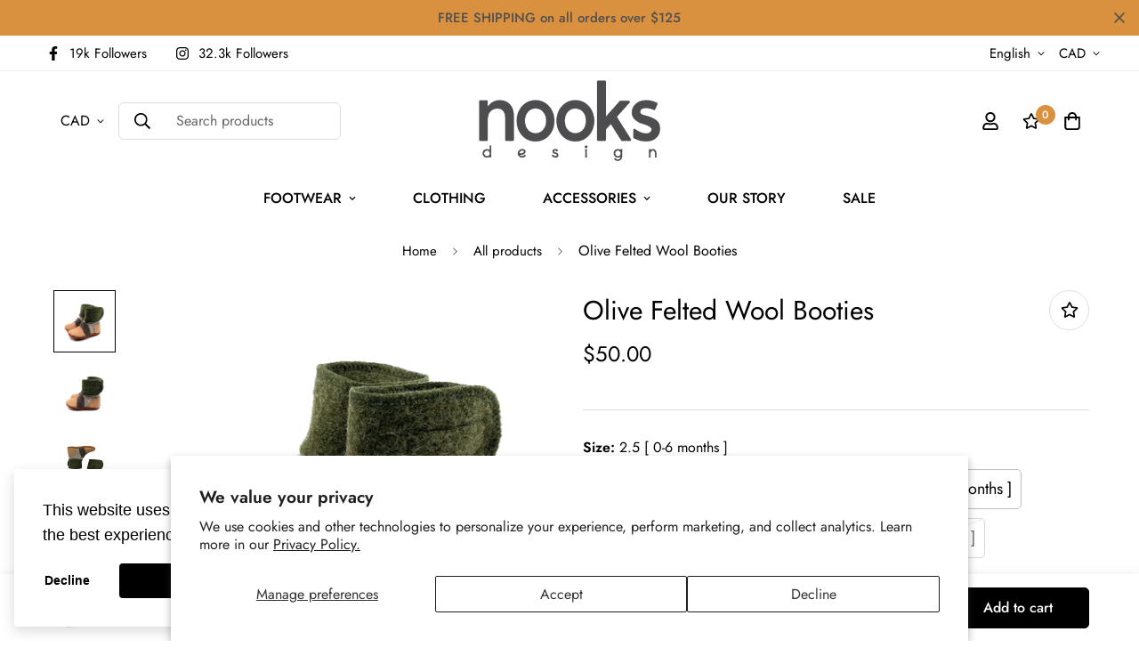

--- FILE ---
content_type: text/html; charset=utf-8
request_url: https://nooksdesign.ca/products/olive-felted-wool-booties?view=grid-card-item
body_size: 1868
content:


<link href="//nooksdesign.ca/cdn/shop/t/13/assets/component-product-card.css?v=158582008859344454911703688981" rel="stylesheet" type="text/css" media="all" />


<div class="sf-column"><div class="sf__pcard sf__pcard--soldout cursor-pointer sf-prod__block sf__pcard-style-4" data-view="card" data-product-id="6934938222643">  
      <div class="sf__pcard-image ">
        <div class="overflow-hidden cursor-pointer relative sf__image-box">
          
          <div class="flex justify-center items-center">
            <a href="/products/olive-felted-wool-booties" class="block w-full">
                
                  <div class="spc__main-img"><responsive-image class="sf-image" data-image-loading style="--aspect-ratio: 1/1;">
                      <img
                          srcset="//nooksdesign.ca/cdn/shop/files/oliveangle_e045af7b-c535-496f-95e4-2989df3adcf8.png?v=1701801105&width=165 165w,//nooksdesign.ca/cdn/shop/files/oliveangle_e045af7b-c535-496f-95e4-2989df3adcf8.png?v=1701801105&width=360 360w,//nooksdesign.ca/cdn/shop/files/oliveangle_e045af7b-c535-496f-95e4-2989df3adcf8.png?v=1701801105&width=533 533w,//nooksdesign.ca/cdn/shop/files/oliveangle_e045af7b-c535-496f-95e4-2989df3adcf8.png?v=1701801105&width=720 720w,//nooksdesign.ca/cdn/shop/files/oliveangle_e045af7b-c535-496f-95e4-2989df3adcf8.png?v=1701801105 750w"
                          src="//nooksdesign.ca/cdn/shop/files/oliveangle_e045af7b-c535-496f-95e4-2989df3adcf8.png?v=1701801105&width=360"
                          sizes="(min-width: 1200px) 267px, (min-width: 990px) calc((100vw - 130px) / 4), (min-width: 750px) calc((100vw - 120px) / 3), calc((100vw - 35px) / 2)"
                          alt=""
                          loading="lazy"
                          class="se-out w-full h-full"
                          width="750"
                          height="750"
                          alt="Olive Felted Wool Booties"
                      >
                    </responsive-image>
                  </div><div class="spc__hover-img"><responsive-image class="sf-image" data-image-loading style="--aspect-ratio: 1/1;">
                        <img
                            srcset="//nooksdesign.ca/cdn/shop/files/oliveside_0609f650-2cb2-448b-8d8d-e6a0299c6455.png?v=1701801105&width=165 165w,//nooksdesign.ca/cdn/shop/files/oliveside_0609f650-2cb2-448b-8d8d-e6a0299c6455.png?v=1701801105&width=360 360w,//nooksdesign.ca/cdn/shop/files/oliveside_0609f650-2cb2-448b-8d8d-e6a0299c6455.png?v=1701801105&width=533 533w,//nooksdesign.ca/cdn/shop/files/oliveside_0609f650-2cb2-448b-8d8d-e6a0299c6455.png?v=1701801105&width=720 720w,//nooksdesign.ca/cdn/shop/files/oliveside_0609f650-2cb2-448b-8d8d-e6a0299c6455.png?v=1701801105 753w"
                            src="//nooksdesign.ca/cdn/shop/files/oliveside_0609f650-2cb2-448b-8d8d-e6a0299c6455.png?v=1701801105&width=360"
                            sizes="(min-width: 1200px) 267px, (min-width: 990px) calc((100vw - 130px) / 4), (min-width: 750px) calc((100vw - 120px) / 3), calc((100vw - 35px) / 2)"
                            alt="Olive Felted Wool Booties"
                            loading="lazy"
                            class="se-out w-full h-full"
                            width="753"
                            height="753"
                            alt="Olive Felted Wool Booties"
                        >
                      </responsive-image>
                    </div>
            </a>
          </div>

          
<span class="prod__tag prod__tag--soldout" style="display: none;">Sold Out</span><div class="sf__pcard-action">
                  <div class="sf__pcard-group-action">
                    

                      
                        

  <button
    class="sf__tooltip-item sf__btn-icon sf-wishlist__button sf__tooltip-top sf__tooltip-style-1"
    type="button"
    data-product-handle="olive-felted-wool-booties"
  >
    <span class="sf__tooltip-icon block">
      <svg class="w-[20px] h-[20px]" fill="currentColor" xmlns="http://www.w3.org/2000/svg" viewBox="0 0 576 512"><path d="M528.1 171.5L382 150.2 316.7 17.8c-11.7-23.6-45.6-23.9-57.4 0L194 150.2 47.9 171.5c-26.2 3.8-36.7 36.1-17.7 54.6l105.7 103-25 145.5c-4.5 26.3 23.2 46 46.4 33.7L288 439.6l130.7 68.7c23.2 12.2 50.9-7.4 46.4-33.7l-25-145.5 105.7-103c19-18.5 8.5-50.8-17.7-54.6zM388.6 312.3l23.7 138.4L288 385.4l-124.3 65.3 23.7-138.4-100.6-98 139-20.2 62.2-126 62.2 126 139 20.2-100.6 98z"/></svg>
    </span><span class="sf__tooltip-content sf-wishlist__button-content" data-revert-text="Remove from wishlist">
      Add to wishlist
    </span>
  </button>


                      



  <button
    class="sf__tooltip-item sf__btn-icon sf-pqv__button sf__tooltip-top sf__tooltip-style-1"
    type="button"
    data-product-handle="olive-felted-wool-booties"
  >
    <span class="sf__tooltip-icon block">
      <svg class="w-[20px] h-[20px]" fill="currentColor" stroke="currentColor" xmlns="http://www.w3.org/2000/svg" viewBox="0 0 576 512"><path d="M569.354 231.631C512.969 135.948 407.808 72 288 72 168.14 72 63.004 135.994 6.646 231.63a47.999 47.999 0 0 0 0 48.739C63.032 376.053 168.192 440 288 440c119.86 0 224.996-63.994 281.354-159.631a48.002 48.002 0 0 0 0-48.738zM416 228c0 68.483-57.308 124-128 124s-128-55.517-128-124 57.308-124 128-124 128 55.517 128 124zm125.784 36.123C489.837 352.277 393.865 408 288 408c-106.291 0-202.061-56.105-253.784-143.876a16.006 16.006 0 0 1 0-16.247c29.072-49.333 73.341-90.435 127.66-115.887C140.845 158.191 128 191.568 128 228c0 85.818 71.221 156 160 156 88.77 0 160-70.178 160-156 0-36.411-12.833-69.794-33.875-96.01 53.76 25.189 98.274 66.021 127.66 115.887a16.006 16.006 0 0 1-.001 16.246zM224 224c0-10.897 2.727-21.156 7.53-30.137v.02c0 14.554 11.799 26.353 26.353 26.353 14.554 0 26.353-11.799 26.353-26.353s-11.799-26.353-26.353-26.353h-.02c8.981-4.803 19.24-7.53 30.137-7.53 35.346 0 64 28.654 64 64s-28.654 64-64 64-64-28.654-64-64z"/></svg>
    </span><span class="sf__tooltip-content " data-revert-text="">
      Quick view
    </span>
  </button>


</div>
                </div>    
        </div>
      </div>
      <div class="sf__pcard-content text-left">
        <div class="mt-3 lg:mt-5">
          <div class="max-w-full w-full">
              <h3 class="block text-base">
                <a href="/products/olive-felted-wool-booties" class="block mb-[5px] leading-normal sf__pcard-name font-medium truncate-lines hover:text-color-secondary">
                  Olive Felted Wool Booties
                </a>
              </h3>
            
            
              <div class="sf-pcard__reviews">
                

    <span class="shopify-product-reviews-badge" data-id="6934938222643"></span>
  

              </div>
            
          </div>
        
          <div class="sf__pcard-price leading-normal">
            <div class="f-price inline-flex items-center flex-wrap">

  <div class="f-price__regular">
    <span class="visually-hidden visually-hidden--inline">Regular price</span>
    <span class="f-price-item f-price-item--regular ">
        $50.00
      </span>
  </div>
  <div class="f-price__sale">
    <span class="visually-hidden visually-hidden--inline">Sale price</span>
    <span class="f-price-item f-price-item--sale  prod__price text-color-regular-price">
        $50.00
      </span>
      <span class="visually-hidden visually-hidden--inline">Regular price</span>
      <s class="f-price-item f-price-item--regular prod__compare_price ml-2 line-through text-color-secondary flex items-center">
        
          $45.00
        
      </s></div>
  <div class="f-price__unit-wrapper hidden">
    <span class="visually-hidden">Unit price</span>
    <div class="f-price__unit"><span data-unit-price></span><span aria-hidden="true">/</span><span data-unit-price-base-unit></span></div>
  </div>

  
</div>

          </div>
          <div
  data-limit=""
  data-pcard-variant-picker
  data-product-url="/products/olive-felted-wool-booties"
  style="display: none;"
>
  <pcard-swatch class="pcard-variant-option -mx-[5px] mt-3 flex flex-wrap items-center justify-start">
</pcard-swatch>
  <script type="application/json">
    [{"id":41346455535667,"title":"2.5 [ 0-6 months ]","option1":"2.5 [ 0-6 months ]","option2":null,"option3":null,"sku":null,"requires_shipping":true,"taxable":true,"featured_image":null,"available":true,"name":"Olive Felted Wool Booties - 2.5 [ 0-6 months ]","public_title":"2.5 [ 0-6 months ]","options":["2.5 [ 0-6 months ]"],"price":5000,"weight":120,"compare_at_price":4500,"inventory_management":"shopify","barcode":null,"requires_selling_plan":false,"selling_plan_allocations":[]},{"id":41346455568435,"title":"4 [ 6-12 months ]","option1":"4 [ 6-12 months ]","option2":null,"option3":null,"sku":null,"requires_shipping":true,"taxable":true,"featured_image":null,"available":true,"name":"Olive Felted Wool Booties - 4 [ 6-12 months ]","public_title":"4 [ 6-12 months ]","options":["4 [ 6-12 months ]"],"price":5500,"weight":120,"compare_at_price":5000,"inventory_management":"shopify","barcode":null,"requires_selling_plan":false,"selling_plan_allocations":[]},{"id":41346455601203,"title":"5.5 [ 12-18 months ]","option1":"5.5 [ 12-18 months ]","option2":null,"option3":null,"sku":null,"requires_shipping":true,"taxable":true,"featured_image":null,"available":true,"name":"Olive Felted Wool Booties - 5.5 [ 12-18 months ]","public_title":"5.5 [ 12-18 months ]","options":["5.5 [ 12-18 months ]"],"price":5500,"weight":120,"compare_at_price":5000,"inventory_management":"shopify","barcode":null,"requires_selling_plan":false,"selling_plan_allocations":[]},{"id":41346455633971,"title":"7 [ 18-24 months ]","option1":"7 [ 18-24 months ]","option2":null,"option3":null,"sku":null,"requires_shipping":true,"taxable":true,"featured_image":null,"available":true,"name":"Olive Felted Wool Booties - 7 [ 18-24 months ]","public_title":"7 [ 18-24 months ]","options":["7 [ 18-24 months ]"],"price":6000,"weight":120,"compare_at_price":5500,"inventory_management":"shopify","barcode":null,"requires_selling_plan":false,"selling_plan_allocations":[]},{"id":41346455666739,"title":"8.5 [ 2-3 years ]","option1":"8.5 [ 2-3 years ]","option2":null,"option3":null,"sku":null,"requires_shipping":true,"taxable":true,"featured_image":null,"available":true,"name":"Olive Felted Wool Booties - 8.5 [ 2-3 years ]","public_title":"8.5 [ 2-3 years ]","options":["8.5 [ 2-3 years ]"],"price":6000,"weight":120,"compare_at_price":5500,"inventory_management":"shopify","barcode":null,"requires_selling_plan":false,"selling_plan_allocations":[]},{"id":41346455699507,"title":"10 [ 3-4 years ]","option1":"10 [ 3-4 years ]","option2":null,"option3":null,"sku":null,"requires_shipping":true,"taxable":true,"featured_image":null,"available":false,"name":"Olive Felted Wool Booties - 10 [ 3-4 years ]","public_title":"10 [ 3-4 years ]","options":["10 [ 3-4 years ]"],"price":6500,"weight":0,"compare_at_price":6000,"inventory_management":"shopify","barcode":null,"requires_selling_plan":false,"selling_plan_allocations":[]}]
  </script>
</div>

        </div><div class="content-view-list mt-5 hidden">
          <div class="leading-7 text-color-secondary mb-4">
            Felted wool booties - Olive Nooks Design felted wool booties are created for comfort and...
          </div>
          <div class="flex items-start">
                
                  <button class="sf-pqv__button quick-add sf__btn sf__btn-primary" data-product-handle="olive-felted-wool-booties">
                    <span>Select options</span>
                  </button>
                
              
<div class="grid grid-cols-3 gap-2.5 ml-2.5">
              

                
                  

  <button
    class="sf__tooltip-item sf__btn-icon sf-wishlist__button sf__tooltip-bottom sf__tooltip-style-1"
    type="button"
    data-product-handle="olive-felted-wool-booties"
  >
    <span class="sf__tooltip-icon block">
      <svg class="w-[20px] h-[20px]" fill="currentColor" xmlns="http://www.w3.org/2000/svg" viewBox="0 0 576 512"><path d="M528.1 171.5L382 150.2 316.7 17.8c-11.7-23.6-45.6-23.9-57.4 0L194 150.2 47.9 171.5c-26.2 3.8-36.7 36.1-17.7 54.6l105.7 103-25 145.5c-4.5 26.3 23.2 46 46.4 33.7L288 439.6l130.7 68.7c23.2 12.2 50.9-7.4 46.4-33.7l-25-145.5 105.7-103c19-18.5 8.5-50.8-17.7-54.6zM388.6 312.3l23.7 138.4L288 385.4l-124.3 65.3 23.7-138.4-100.6-98 139-20.2 62.2-126 62.2 126 139 20.2-100.6 98z"/></svg>
    </span><span class="sf__tooltip-content sf-wishlist__button-content" data-revert-text="Remove from wishlist">
      Add to wishlist
    </span>
  </button>


                



  <button
    class="sf__tooltip-item sf__btn-icon sf-pqv__button sf__tooltip-bottom sf__tooltip-style-1"
    type="button"
    data-product-handle="olive-felted-wool-booties"
  >
    <span class="sf__tooltip-icon block">
      <svg class="w-[20px] h-[20px]" fill="currentColor" stroke="currentColor" xmlns="http://www.w3.org/2000/svg" viewBox="0 0 576 512"><path d="M569.354 231.631C512.969 135.948 407.808 72 288 72 168.14 72 63.004 135.994 6.646 231.63a47.999 47.999 0 0 0 0 48.739C63.032 376.053 168.192 440 288 440c119.86 0 224.996-63.994 281.354-159.631a48.002 48.002 0 0 0 0-48.738zM416 228c0 68.483-57.308 124-128 124s-128-55.517-128-124 57.308-124 128-124 128 55.517 128 124zm125.784 36.123C489.837 352.277 393.865 408 288 408c-106.291 0-202.061-56.105-253.784-143.876a16.006 16.006 0 0 1 0-16.247c29.072-49.333 73.341-90.435 127.66-115.887C140.845 158.191 128 191.568 128 228c0 85.818 71.221 156 160 156 88.77 0 160-70.178 160-156 0-36.411-12.833-69.794-33.875-96.01 53.76 25.189 98.274 66.021 127.66 115.887a16.006 16.006 0 0 1-.001 16.246zM224 224c0-10.897 2.727-21.156 7.53-30.137v.02c0 14.554 11.799 26.353 26.353 26.353 14.554 0 26.353-11.799 26.353-26.353s-11.799-26.353-26.353-26.353h-.02c8.981-4.803 19.24-7.53 30.137-7.53 35.346 0 64 28.654 64 64s-28.654 64-64 64-64-28.654-64-64z"/></svg>
    </span><span class="sf__tooltip-content " data-revert-text="">
      Quick view
    </span>
  </button>


</div>
          </div>
        </div>
      </div><input hidden name="id" required value="41346455535667" data-selected-variant="">
  </div> <!-- .sf__pcard --></div><!-- .sf-column -->


--- FILE ---
content_type: text/javascript; charset=utf-8
request_url: https://nooksdesign.ca/products/olive-felted-wool-booties.js
body_size: 1418
content:
{"id":6934938222643,"title":"Olive Felted Wool Booties","handle":"olive-felted-wool-booties","description":"\u003cp\u003e\u003cstrong\u003eFelted wool booties - Olive\u003c\/strong\u003e\u003cbr\u003e\u003c\/p\u003e\n\u003cp\u003eNooks Design felted wool booties are created for comfort and style for your little one’s growing feet.\u003c\/p\u003e\n\u003cp data-mce-fragment=\"1\"\u003eThe forest green top, tan body and heathered brown upper of the bootie has been paired with waxy brown leather toe and heel caps for a timeless and classic look that pairs well with any outfit.\u003c\/p\u003e\n\u003cp data-mce-fragment=\"1\"\u003eMade from 100% lambswool which has been boiled for strength and durability, and paired with rugged hide leather soles that provide slip resistance when worn indoors on laminate wood or tiled surfaces and are durable enough to be used outdoors in dry conditions.\u003c\/p\u003e\n\u003cp\u003eThe adjustable flap closure makes them easy to put on even the squirmiest feet and secures around calves of all sizes for a comfortable fit. An elastic built into the ankle cuff gently holds them in place.\u003c\/p\u003e\n\u003cp\u003eTo ensure the proper fit, trace the child’s foot on a piece of paper when they are standing and measure the distance from the tip of the longest toe to the back of the heel and add 1\/2″ for growing room.  Check our sizing chart to find the corresponding size from our list of options.\u003c\/p\u003e\n\u003cp class=\"p1\"\u003e \u003c\/p\u003e","published_at":"2025-08-14T15:58:25-07:00","created_at":"2023-07-28T12:11:28-07:00","vendor":"Nooks Design","type":"Wool Booties","tags":["Footwear Collection","kids","Mosaic","woo_import_3"],"price":5000,"price_min":5000,"price_max":6500,"available":true,"price_varies":true,"compare_at_price":4500,"compare_at_price_min":4500,"compare_at_price_max":6000,"compare_at_price_varies":true,"variants":[{"id":41346455535667,"title":"2.5 [ 0-6 months ]","option1":"2.5 [ 0-6 months ]","option2":null,"option3":null,"sku":null,"requires_shipping":true,"taxable":true,"featured_image":null,"available":true,"name":"Olive Felted Wool Booties - 2.5 [ 0-6 months ]","public_title":"2.5 [ 0-6 months ]","options":["2.5 [ 0-6 months ]"],"price":5000,"weight":120,"compare_at_price":4500,"inventory_management":"shopify","barcode":null,"requires_selling_plan":false,"selling_plan_allocations":[]},{"id":41346455568435,"title":"4 [ 6-12 months ]","option1":"4 [ 6-12 months ]","option2":null,"option3":null,"sku":null,"requires_shipping":true,"taxable":true,"featured_image":null,"available":true,"name":"Olive Felted Wool Booties - 4 [ 6-12 months ]","public_title":"4 [ 6-12 months ]","options":["4 [ 6-12 months ]"],"price":5500,"weight":120,"compare_at_price":5000,"inventory_management":"shopify","barcode":null,"requires_selling_plan":false,"selling_plan_allocations":[]},{"id":41346455601203,"title":"5.5 [ 12-18 months ]","option1":"5.5 [ 12-18 months ]","option2":null,"option3":null,"sku":null,"requires_shipping":true,"taxable":true,"featured_image":null,"available":true,"name":"Olive Felted Wool Booties - 5.5 [ 12-18 months ]","public_title":"5.5 [ 12-18 months ]","options":["5.5 [ 12-18 months ]"],"price":5500,"weight":120,"compare_at_price":5000,"inventory_management":"shopify","barcode":null,"requires_selling_plan":false,"selling_plan_allocations":[]},{"id":41346455633971,"title":"7 [ 18-24 months ]","option1":"7 [ 18-24 months ]","option2":null,"option3":null,"sku":null,"requires_shipping":true,"taxable":true,"featured_image":null,"available":true,"name":"Olive Felted Wool Booties - 7 [ 18-24 months ]","public_title":"7 [ 18-24 months ]","options":["7 [ 18-24 months ]"],"price":6000,"weight":120,"compare_at_price":5500,"inventory_management":"shopify","barcode":null,"requires_selling_plan":false,"selling_plan_allocations":[]},{"id":41346455666739,"title":"8.5 [ 2-3 years ]","option1":"8.5 [ 2-3 years ]","option2":null,"option3":null,"sku":null,"requires_shipping":true,"taxable":true,"featured_image":null,"available":true,"name":"Olive Felted Wool Booties - 8.5 [ 2-3 years ]","public_title":"8.5 [ 2-3 years ]","options":["8.5 [ 2-3 years ]"],"price":6000,"weight":120,"compare_at_price":5500,"inventory_management":"shopify","barcode":null,"requires_selling_plan":false,"selling_plan_allocations":[]},{"id":41346455699507,"title":"10 [ 3-4 years ]","option1":"10 [ 3-4 years ]","option2":null,"option3":null,"sku":null,"requires_shipping":true,"taxable":true,"featured_image":null,"available":false,"name":"Olive Felted Wool Booties - 10 [ 3-4 years ]","public_title":"10 [ 3-4 years ]","options":["10 [ 3-4 years ]"],"price":6500,"weight":0,"compare_at_price":6000,"inventory_management":"shopify","barcode":null,"requires_selling_plan":false,"selling_plan_allocations":[]}],"images":["\/\/cdn.shopify.com\/s\/files\/1\/0550\/3264\/3635\/files\/oliveangle_e045af7b-c535-496f-95e4-2989df3adcf8.png?v=1701801105","\/\/cdn.shopify.com\/s\/files\/1\/0550\/3264\/3635\/files\/oliveside_0609f650-2cb2-448b-8d8d-e6a0299c6455.png?v=1701801105","\/\/cdn.shopify.com\/s\/files\/1\/0550\/3264\/3635\/files\/olivetop.png?v=1701801105","\/\/cdn.shopify.com\/s\/files\/1\/0550\/3264\/3635\/files\/BootieSizingChart2019_4227a31c-9e8d-42d0-a30a-62827e98011c.png?v=1701801105"],"featured_image":"\/\/cdn.shopify.com\/s\/files\/1\/0550\/3264\/3635\/files\/oliveangle_e045af7b-c535-496f-95e4-2989df3adcf8.png?v=1701801105","options":[{"name":"Size","position":1,"values":["2.5 [ 0-6 months ]","4 [ 6-12 months ]","5.5 [ 12-18 months ]","7 [ 18-24 months ]","8.5 [ 2-3 years ]","10 [ 3-4 years ]"]}],"url":"\/products\/olive-felted-wool-booties","media":[{"alt":null,"id":22607062761523,"position":1,"preview_image":{"aspect_ratio":1.0,"height":750,"width":750,"src":"https:\/\/cdn.shopify.com\/s\/files\/1\/0550\/3264\/3635\/files\/oliveangle_e045af7b-c535-496f-95e4-2989df3adcf8.png?v=1701801105"},"aspect_ratio":1.0,"height":750,"media_type":"image","src":"https:\/\/cdn.shopify.com\/s\/files\/1\/0550\/3264\/3635\/files\/oliveangle_e045af7b-c535-496f-95e4-2989df3adcf8.png?v=1701801105","width":750},{"alt":null,"id":22574325530675,"position":2,"preview_image":{"aspect_ratio":1.0,"height":753,"width":753,"src":"https:\/\/cdn.shopify.com\/s\/files\/1\/0550\/3264\/3635\/files\/oliveside_0609f650-2cb2-448b-8d8d-e6a0299c6455.png?v=1701801105"},"aspect_ratio":1.0,"height":753,"media_type":"image","src":"https:\/\/cdn.shopify.com\/s\/files\/1\/0550\/3264\/3635\/files\/oliveside_0609f650-2cb2-448b-8d8d-e6a0299c6455.png?v=1701801105","width":753},{"alt":null,"id":22374027657267,"position":3,"preview_image":{"aspect_ratio":1.0,"height":460,"width":460,"src":"https:\/\/cdn.shopify.com\/s\/files\/1\/0550\/3264\/3635\/files\/olivetop.png?v=1701801105"},"aspect_ratio":1.0,"height":460,"media_type":"image","src":"https:\/\/cdn.shopify.com\/s\/files\/1\/0550\/3264\/3635\/files\/olivetop.png?v=1701801105","width":460},{"alt":null,"id":22374022807603,"position":4,"preview_image":{"aspect_ratio":1.384,"height":631,"width":873,"src":"https:\/\/cdn.shopify.com\/s\/files\/1\/0550\/3264\/3635\/files\/BootieSizingChart2019_4227a31c-9e8d-42d0-a30a-62827e98011c.png?v=1701801105"},"aspect_ratio":1.384,"height":631,"media_type":"image","src":"https:\/\/cdn.shopify.com\/s\/files\/1\/0550\/3264\/3635\/files\/BootieSizingChart2019_4227a31c-9e8d-42d0-a30a-62827e98011c.png?v=1701801105","width":873}],"requires_selling_plan":false,"selling_plan_groups":[]}

--- FILE ---
content_type: text/javascript; charset=utf-8
request_url: https://nooksdesign.ca/products/olive-felted-wool-booties.js
body_size: 1050
content:
{"id":6934938222643,"title":"Olive Felted Wool Booties","handle":"olive-felted-wool-booties","description":"\u003cp\u003e\u003cstrong\u003eFelted wool booties - Olive\u003c\/strong\u003e\u003cbr\u003e\u003c\/p\u003e\n\u003cp\u003eNooks Design felted wool booties are created for comfort and style for your little one’s growing feet.\u003c\/p\u003e\n\u003cp data-mce-fragment=\"1\"\u003eThe forest green top, tan body and heathered brown upper of the bootie has been paired with waxy brown leather toe and heel caps for a timeless and classic look that pairs well with any outfit.\u003c\/p\u003e\n\u003cp data-mce-fragment=\"1\"\u003eMade from 100% lambswool which has been boiled for strength and durability, and paired with rugged hide leather soles that provide slip resistance when worn indoors on laminate wood or tiled surfaces and are durable enough to be used outdoors in dry conditions.\u003c\/p\u003e\n\u003cp\u003eThe adjustable flap closure makes them easy to put on even the squirmiest feet and secures around calves of all sizes for a comfortable fit. An elastic built into the ankle cuff gently holds them in place.\u003c\/p\u003e\n\u003cp\u003eTo ensure the proper fit, trace the child’s foot on a piece of paper when they are standing and measure the distance from the tip of the longest toe to the back of the heel and add 1\/2″ for growing room.  Check our sizing chart to find the corresponding size from our list of options.\u003c\/p\u003e\n\u003cp class=\"p1\"\u003e \u003c\/p\u003e","published_at":"2025-08-14T15:58:25-07:00","created_at":"2023-07-28T12:11:28-07:00","vendor":"Nooks Design","type":"Wool Booties","tags":["Footwear Collection","kids","Mosaic","woo_import_3"],"price":5000,"price_min":5000,"price_max":6500,"available":true,"price_varies":true,"compare_at_price":4500,"compare_at_price_min":4500,"compare_at_price_max":6000,"compare_at_price_varies":true,"variants":[{"id":41346455535667,"title":"2.5 [ 0-6 months ]","option1":"2.5 [ 0-6 months ]","option2":null,"option3":null,"sku":null,"requires_shipping":true,"taxable":true,"featured_image":null,"available":true,"name":"Olive Felted Wool Booties - 2.5 [ 0-6 months ]","public_title":"2.5 [ 0-6 months ]","options":["2.5 [ 0-6 months ]"],"price":5000,"weight":120,"compare_at_price":4500,"inventory_management":"shopify","barcode":null,"requires_selling_plan":false,"selling_plan_allocations":[]},{"id":41346455568435,"title":"4 [ 6-12 months ]","option1":"4 [ 6-12 months ]","option2":null,"option3":null,"sku":null,"requires_shipping":true,"taxable":true,"featured_image":null,"available":true,"name":"Olive Felted Wool Booties - 4 [ 6-12 months ]","public_title":"4 [ 6-12 months ]","options":["4 [ 6-12 months ]"],"price":5500,"weight":120,"compare_at_price":5000,"inventory_management":"shopify","barcode":null,"requires_selling_plan":false,"selling_plan_allocations":[]},{"id":41346455601203,"title":"5.5 [ 12-18 months ]","option1":"5.5 [ 12-18 months ]","option2":null,"option3":null,"sku":null,"requires_shipping":true,"taxable":true,"featured_image":null,"available":true,"name":"Olive Felted Wool Booties - 5.5 [ 12-18 months ]","public_title":"5.5 [ 12-18 months ]","options":["5.5 [ 12-18 months ]"],"price":5500,"weight":120,"compare_at_price":5000,"inventory_management":"shopify","barcode":null,"requires_selling_plan":false,"selling_plan_allocations":[]},{"id":41346455633971,"title":"7 [ 18-24 months ]","option1":"7 [ 18-24 months ]","option2":null,"option3":null,"sku":null,"requires_shipping":true,"taxable":true,"featured_image":null,"available":true,"name":"Olive Felted Wool Booties - 7 [ 18-24 months ]","public_title":"7 [ 18-24 months ]","options":["7 [ 18-24 months ]"],"price":6000,"weight":120,"compare_at_price":5500,"inventory_management":"shopify","barcode":null,"requires_selling_plan":false,"selling_plan_allocations":[]},{"id":41346455666739,"title":"8.5 [ 2-3 years ]","option1":"8.5 [ 2-3 years ]","option2":null,"option3":null,"sku":null,"requires_shipping":true,"taxable":true,"featured_image":null,"available":true,"name":"Olive Felted Wool Booties - 8.5 [ 2-3 years ]","public_title":"8.5 [ 2-3 years ]","options":["8.5 [ 2-3 years ]"],"price":6000,"weight":120,"compare_at_price":5500,"inventory_management":"shopify","barcode":null,"requires_selling_plan":false,"selling_plan_allocations":[]},{"id":41346455699507,"title":"10 [ 3-4 years ]","option1":"10 [ 3-4 years ]","option2":null,"option3":null,"sku":null,"requires_shipping":true,"taxable":true,"featured_image":null,"available":false,"name":"Olive Felted Wool Booties - 10 [ 3-4 years ]","public_title":"10 [ 3-4 years ]","options":["10 [ 3-4 years ]"],"price":6500,"weight":0,"compare_at_price":6000,"inventory_management":"shopify","barcode":null,"requires_selling_plan":false,"selling_plan_allocations":[]}],"images":["\/\/cdn.shopify.com\/s\/files\/1\/0550\/3264\/3635\/files\/oliveangle_e045af7b-c535-496f-95e4-2989df3adcf8.png?v=1701801105","\/\/cdn.shopify.com\/s\/files\/1\/0550\/3264\/3635\/files\/oliveside_0609f650-2cb2-448b-8d8d-e6a0299c6455.png?v=1701801105","\/\/cdn.shopify.com\/s\/files\/1\/0550\/3264\/3635\/files\/olivetop.png?v=1701801105","\/\/cdn.shopify.com\/s\/files\/1\/0550\/3264\/3635\/files\/BootieSizingChart2019_4227a31c-9e8d-42d0-a30a-62827e98011c.png?v=1701801105"],"featured_image":"\/\/cdn.shopify.com\/s\/files\/1\/0550\/3264\/3635\/files\/oliveangle_e045af7b-c535-496f-95e4-2989df3adcf8.png?v=1701801105","options":[{"name":"Size","position":1,"values":["2.5 [ 0-6 months ]","4 [ 6-12 months ]","5.5 [ 12-18 months ]","7 [ 18-24 months ]","8.5 [ 2-3 years ]","10 [ 3-4 years ]"]}],"url":"\/products\/olive-felted-wool-booties","media":[{"alt":null,"id":22607062761523,"position":1,"preview_image":{"aspect_ratio":1.0,"height":750,"width":750,"src":"https:\/\/cdn.shopify.com\/s\/files\/1\/0550\/3264\/3635\/files\/oliveangle_e045af7b-c535-496f-95e4-2989df3adcf8.png?v=1701801105"},"aspect_ratio":1.0,"height":750,"media_type":"image","src":"https:\/\/cdn.shopify.com\/s\/files\/1\/0550\/3264\/3635\/files\/oliveangle_e045af7b-c535-496f-95e4-2989df3adcf8.png?v=1701801105","width":750},{"alt":null,"id":22574325530675,"position":2,"preview_image":{"aspect_ratio":1.0,"height":753,"width":753,"src":"https:\/\/cdn.shopify.com\/s\/files\/1\/0550\/3264\/3635\/files\/oliveside_0609f650-2cb2-448b-8d8d-e6a0299c6455.png?v=1701801105"},"aspect_ratio":1.0,"height":753,"media_type":"image","src":"https:\/\/cdn.shopify.com\/s\/files\/1\/0550\/3264\/3635\/files\/oliveside_0609f650-2cb2-448b-8d8d-e6a0299c6455.png?v=1701801105","width":753},{"alt":null,"id":22374027657267,"position":3,"preview_image":{"aspect_ratio":1.0,"height":460,"width":460,"src":"https:\/\/cdn.shopify.com\/s\/files\/1\/0550\/3264\/3635\/files\/olivetop.png?v=1701801105"},"aspect_ratio":1.0,"height":460,"media_type":"image","src":"https:\/\/cdn.shopify.com\/s\/files\/1\/0550\/3264\/3635\/files\/olivetop.png?v=1701801105","width":460},{"alt":null,"id":22374022807603,"position":4,"preview_image":{"aspect_ratio":1.384,"height":631,"width":873,"src":"https:\/\/cdn.shopify.com\/s\/files\/1\/0550\/3264\/3635\/files\/BootieSizingChart2019_4227a31c-9e8d-42d0-a30a-62827e98011c.png?v=1701801105"},"aspect_ratio":1.384,"height":631,"media_type":"image","src":"https:\/\/cdn.shopify.com\/s\/files\/1\/0550\/3264\/3635\/files\/BootieSizingChart2019_4227a31c-9e8d-42d0-a30a-62827e98011c.png?v=1701801105","width":873}],"requires_selling_plan":false,"selling_plan_groups":[]}

--- FILE ---
content_type: text/javascript; charset=utf-8
request_url: https://nooksdesign.ca/products/olive-felted-wool-booties.js
body_size: 1025
content:
{"id":6934938222643,"title":"Olive Felted Wool Booties","handle":"olive-felted-wool-booties","description":"\u003cp\u003e\u003cstrong\u003eFelted wool booties - Olive\u003c\/strong\u003e\u003cbr\u003e\u003c\/p\u003e\n\u003cp\u003eNooks Design felted wool booties are created for comfort and style for your little one’s growing feet.\u003c\/p\u003e\n\u003cp data-mce-fragment=\"1\"\u003eThe forest green top, tan body and heathered brown upper of the bootie has been paired with waxy brown leather toe and heel caps for a timeless and classic look that pairs well with any outfit.\u003c\/p\u003e\n\u003cp data-mce-fragment=\"1\"\u003eMade from 100% lambswool which has been boiled for strength and durability, and paired with rugged hide leather soles that provide slip resistance when worn indoors on laminate wood or tiled surfaces and are durable enough to be used outdoors in dry conditions.\u003c\/p\u003e\n\u003cp\u003eThe adjustable flap closure makes them easy to put on even the squirmiest feet and secures around calves of all sizes for a comfortable fit. An elastic built into the ankle cuff gently holds them in place.\u003c\/p\u003e\n\u003cp\u003eTo ensure the proper fit, trace the child’s foot on a piece of paper when they are standing and measure the distance from the tip of the longest toe to the back of the heel and add 1\/2″ for growing room.  Check our sizing chart to find the corresponding size from our list of options.\u003c\/p\u003e\n\u003cp class=\"p1\"\u003e \u003c\/p\u003e","published_at":"2025-08-14T15:58:25-07:00","created_at":"2023-07-28T12:11:28-07:00","vendor":"Nooks Design","type":"Wool Booties","tags":["Footwear Collection","kids","Mosaic","woo_import_3"],"price":5000,"price_min":5000,"price_max":6500,"available":true,"price_varies":true,"compare_at_price":4500,"compare_at_price_min":4500,"compare_at_price_max":6000,"compare_at_price_varies":true,"variants":[{"id":41346455535667,"title":"2.5 [ 0-6 months ]","option1":"2.5 [ 0-6 months ]","option2":null,"option3":null,"sku":null,"requires_shipping":true,"taxable":true,"featured_image":null,"available":true,"name":"Olive Felted Wool Booties - 2.5 [ 0-6 months ]","public_title":"2.5 [ 0-6 months ]","options":["2.5 [ 0-6 months ]"],"price":5000,"weight":120,"compare_at_price":4500,"inventory_management":"shopify","barcode":null,"requires_selling_plan":false,"selling_plan_allocations":[]},{"id":41346455568435,"title":"4 [ 6-12 months ]","option1":"4 [ 6-12 months ]","option2":null,"option3":null,"sku":null,"requires_shipping":true,"taxable":true,"featured_image":null,"available":true,"name":"Olive Felted Wool Booties - 4 [ 6-12 months ]","public_title":"4 [ 6-12 months ]","options":["4 [ 6-12 months ]"],"price":5500,"weight":120,"compare_at_price":5000,"inventory_management":"shopify","barcode":null,"requires_selling_plan":false,"selling_plan_allocations":[]},{"id":41346455601203,"title":"5.5 [ 12-18 months ]","option1":"5.5 [ 12-18 months ]","option2":null,"option3":null,"sku":null,"requires_shipping":true,"taxable":true,"featured_image":null,"available":true,"name":"Olive Felted Wool Booties - 5.5 [ 12-18 months ]","public_title":"5.5 [ 12-18 months ]","options":["5.5 [ 12-18 months ]"],"price":5500,"weight":120,"compare_at_price":5000,"inventory_management":"shopify","barcode":null,"requires_selling_plan":false,"selling_plan_allocations":[]},{"id":41346455633971,"title":"7 [ 18-24 months ]","option1":"7 [ 18-24 months ]","option2":null,"option3":null,"sku":null,"requires_shipping":true,"taxable":true,"featured_image":null,"available":true,"name":"Olive Felted Wool Booties - 7 [ 18-24 months ]","public_title":"7 [ 18-24 months ]","options":["7 [ 18-24 months ]"],"price":6000,"weight":120,"compare_at_price":5500,"inventory_management":"shopify","barcode":null,"requires_selling_plan":false,"selling_plan_allocations":[]},{"id":41346455666739,"title":"8.5 [ 2-3 years ]","option1":"8.5 [ 2-3 years ]","option2":null,"option3":null,"sku":null,"requires_shipping":true,"taxable":true,"featured_image":null,"available":true,"name":"Olive Felted Wool Booties - 8.5 [ 2-3 years ]","public_title":"8.5 [ 2-3 years ]","options":["8.5 [ 2-3 years ]"],"price":6000,"weight":120,"compare_at_price":5500,"inventory_management":"shopify","barcode":null,"requires_selling_plan":false,"selling_plan_allocations":[]},{"id":41346455699507,"title":"10 [ 3-4 years ]","option1":"10 [ 3-4 years ]","option2":null,"option3":null,"sku":null,"requires_shipping":true,"taxable":true,"featured_image":null,"available":false,"name":"Olive Felted Wool Booties - 10 [ 3-4 years ]","public_title":"10 [ 3-4 years ]","options":["10 [ 3-4 years ]"],"price":6500,"weight":0,"compare_at_price":6000,"inventory_management":"shopify","barcode":null,"requires_selling_plan":false,"selling_plan_allocations":[]}],"images":["\/\/cdn.shopify.com\/s\/files\/1\/0550\/3264\/3635\/files\/oliveangle_e045af7b-c535-496f-95e4-2989df3adcf8.png?v=1701801105","\/\/cdn.shopify.com\/s\/files\/1\/0550\/3264\/3635\/files\/oliveside_0609f650-2cb2-448b-8d8d-e6a0299c6455.png?v=1701801105","\/\/cdn.shopify.com\/s\/files\/1\/0550\/3264\/3635\/files\/olivetop.png?v=1701801105","\/\/cdn.shopify.com\/s\/files\/1\/0550\/3264\/3635\/files\/BootieSizingChart2019_4227a31c-9e8d-42d0-a30a-62827e98011c.png?v=1701801105"],"featured_image":"\/\/cdn.shopify.com\/s\/files\/1\/0550\/3264\/3635\/files\/oliveangle_e045af7b-c535-496f-95e4-2989df3adcf8.png?v=1701801105","options":[{"name":"Size","position":1,"values":["2.5 [ 0-6 months ]","4 [ 6-12 months ]","5.5 [ 12-18 months ]","7 [ 18-24 months ]","8.5 [ 2-3 years ]","10 [ 3-4 years ]"]}],"url":"\/products\/olive-felted-wool-booties","media":[{"alt":null,"id":22607062761523,"position":1,"preview_image":{"aspect_ratio":1.0,"height":750,"width":750,"src":"https:\/\/cdn.shopify.com\/s\/files\/1\/0550\/3264\/3635\/files\/oliveangle_e045af7b-c535-496f-95e4-2989df3adcf8.png?v=1701801105"},"aspect_ratio":1.0,"height":750,"media_type":"image","src":"https:\/\/cdn.shopify.com\/s\/files\/1\/0550\/3264\/3635\/files\/oliveangle_e045af7b-c535-496f-95e4-2989df3adcf8.png?v=1701801105","width":750},{"alt":null,"id":22574325530675,"position":2,"preview_image":{"aspect_ratio":1.0,"height":753,"width":753,"src":"https:\/\/cdn.shopify.com\/s\/files\/1\/0550\/3264\/3635\/files\/oliveside_0609f650-2cb2-448b-8d8d-e6a0299c6455.png?v=1701801105"},"aspect_ratio":1.0,"height":753,"media_type":"image","src":"https:\/\/cdn.shopify.com\/s\/files\/1\/0550\/3264\/3635\/files\/oliveside_0609f650-2cb2-448b-8d8d-e6a0299c6455.png?v=1701801105","width":753},{"alt":null,"id":22374027657267,"position":3,"preview_image":{"aspect_ratio":1.0,"height":460,"width":460,"src":"https:\/\/cdn.shopify.com\/s\/files\/1\/0550\/3264\/3635\/files\/olivetop.png?v=1701801105"},"aspect_ratio":1.0,"height":460,"media_type":"image","src":"https:\/\/cdn.shopify.com\/s\/files\/1\/0550\/3264\/3635\/files\/olivetop.png?v=1701801105","width":460},{"alt":null,"id":22374022807603,"position":4,"preview_image":{"aspect_ratio":1.384,"height":631,"width":873,"src":"https:\/\/cdn.shopify.com\/s\/files\/1\/0550\/3264\/3635\/files\/BootieSizingChart2019_4227a31c-9e8d-42d0-a30a-62827e98011c.png?v=1701801105"},"aspect_ratio":1.384,"height":631,"media_type":"image","src":"https:\/\/cdn.shopify.com\/s\/files\/1\/0550\/3264\/3635\/files\/BootieSizingChart2019_4227a31c-9e8d-42d0-a30a-62827e98011c.png?v=1701801105","width":873}],"requires_selling_plan":false,"selling_plan_groups":[]}

--- FILE ---
content_type: text/javascript; charset=utf-8
request_url: https://nooksdesign.ca/products/olive-felted-wool-booties.js
body_size: 741
content:
{"id":6934938222643,"title":"Olive Felted Wool Booties","handle":"olive-felted-wool-booties","description":"\u003cp\u003e\u003cstrong\u003eFelted wool booties - Olive\u003c\/strong\u003e\u003cbr\u003e\u003c\/p\u003e\n\u003cp\u003eNooks Design felted wool booties are created for comfort and style for your little one’s growing feet.\u003c\/p\u003e\n\u003cp data-mce-fragment=\"1\"\u003eThe forest green top, tan body and heathered brown upper of the bootie has been paired with waxy brown leather toe and heel caps for a timeless and classic look that pairs well with any outfit.\u003c\/p\u003e\n\u003cp data-mce-fragment=\"1\"\u003eMade from 100% lambswool which has been boiled for strength and durability, and paired with rugged hide leather soles that provide slip resistance when worn indoors on laminate wood or tiled surfaces and are durable enough to be used outdoors in dry conditions.\u003c\/p\u003e\n\u003cp\u003eThe adjustable flap closure makes them easy to put on even the squirmiest feet and secures around calves of all sizes for a comfortable fit. An elastic built into the ankle cuff gently holds them in place.\u003c\/p\u003e\n\u003cp\u003eTo ensure the proper fit, trace the child’s foot on a piece of paper when they are standing and measure the distance from the tip of the longest toe to the back of the heel and add 1\/2″ for growing room.  Check our sizing chart to find the corresponding size from our list of options.\u003c\/p\u003e\n\u003cp class=\"p1\"\u003e \u003c\/p\u003e","published_at":"2025-08-14T15:58:25-07:00","created_at":"2023-07-28T12:11:28-07:00","vendor":"Nooks Design","type":"Wool Booties","tags":["Footwear Collection","kids","Mosaic","woo_import_3"],"price":5000,"price_min":5000,"price_max":6500,"available":true,"price_varies":true,"compare_at_price":4500,"compare_at_price_min":4500,"compare_at_price_max":6000,"compare_at_price_varies":true,"variants":[{"id":41346455535667,"title":"2.5 [ 0-6 months ]","option1":"2.5 [ 0-6 months ]","option2":null,"option3":null,"sku":null,"requires_shipping":true,"taxable":true,"featured_image":null,"available":true,"name":"Olive Felted Wool Booties - 2.5 [ 0-6 months ]","public_title":"2.5 [ 0-6 months ]","options":["2.5 [ 0-6 months ]"],"price":5000,"weight":120,"compare_at_price":4500,"inventory_management":"shopify","barcode":null,"requires_selling_plan":false,"selling_plan_allocations":[]},{"id":41346455568435,"title":"4 [ 6-12 months ]","option1":"4 [ 6-12 months ]","option2":null,"option3":null,"sku":null,"requires_shipping":true,"taxable":true,"featured_image":null,"available":true,"name":"Olive Felted Wool Booties - 4 [ 6-12 months ]","public_title":"4 [ 6-12 months ]","options":["4 [ 6-12 months ]"],"price":5500,"weight":120,"compare_at_price":5000,"inventory_management":"shopify","barcode":null,"requires_selling_plan":false,"selling_plan_allocations":[]},{"id":41346455601203,"title":"5.5 [ 12-18 months ]","option1":"5.5 [ 12-18 months ]","option2":null,"option3":null,"sku":null,"requires_shipping":true,"taxable":true,"featured_image":null,"available":true,"name":"Olive Felted Wool Booties - 5.5 [ 12-18 months ]","public_title":"5.5 [ 12-18 months ]","options":["5.5 [ 12-18 months ]"],"price":5500,"weight":120,"compare_at_price":5000,"inventory_management":"shopify","barcode":null,"requires_selling_plan":false,"selling_plan_allocations":[]},{"id":41346455633971,"title":"7 [ 18-24 months ]","option1":"7 [ 18-24 months ]","option2":null,"option3":null,"sku":null,"requires_shipping":true,"taxable":true,"featured_image":null,"available":true,"name":"Olive Felted Wool Booties - 7 [ 18-24 months ]","public_title":"7 [ 18-24 months ]","options":["7 [ 18-24 months ]"],"price":6000,"weight":120,"compare_at_price":5500,"inventory_management":"shopify","barcode":null,"requires_selling_plan":false,"selling_plan_allocations":[]},{"id":41346455666739,"title":"8.5 [ 2-3 years ]","option1":"8.5 [ 2-3 years ]","option2":null,"option3":null,"sku":null,"requires_shipping":true,"taxable":true,"featured_image":null,"available":true,"name":"Olive Felted Wool Booties - 8.5 [ 2-3 years ]","public_title":"8.5 [ 2-3 years ]","options":["8.5 [ 2-3 years ]"],"price":6000,"weight":120,"compare_at_price":5500,"inventory_management":"shopify","barcode":null,"requires_selling_plan":false,"selling_plan_allocations":[]},{"id":41346455699507,"title":"10 [ 3-4 years ]","option1":"10 [ 3-4 years ]","option2":null,"option3":null,"sku":null,"requires_shipping":true,"taxable":true,"featured_image":null,"available":false,"name":"Olive Felted Wool Booties - 10 [ 3-4 years ]","public_title":"10 [ 3-4 years ]","options":["10 [ 3-4 years ]"],"price":6500,"weight":0,"compare_at_price":6000,"inventory_management":"shopify","barcode":null,"requires_selling_plan":false,"selling_plan_allocations":[]}],"images":["\/\/cdn.shopify.com\/s\/files\/1\/0550\/3264\/3635\/files\/oliveangle_e045af7b-c535-496f-95e4-2989df3adcf8.png?v=1701801105","\/\/cdn.shopify.com\/s\/files\/1\/0550\/3264\/3635\/files\/oliveside_0609f650-2cb2-448b-8d8d-e6a0299c6455.png?v=1701801105","\/\/cdn.shopify.com\/s\/files\/1\/0550\/3264\/3635\/files\/olivetop.png?v=1701801105","\/\/cdn.shopify.com\/s\/files\/1\/0550\/3264\/3635\/files\/BootieSizingChart2019_4227a31c-9e8d-42d0-a30a-62827e98011c.png?v=1701801105"],"featured_image":"\/\/cdn.shopify.com\/s\/files\/1\/0550\/3264\/3635\/files\/oliveangle_e045af7b-c535-496f-95e4-2989df3adcf8.png?v=1701801105","options":[{"name":"Size","position":1,"values":["2.5 [ 0-6 months ]","4 [ 6-12 months ]","5.5 [ 12-18 months ]","7 [ 18-24 months ]","8.5 [ 2-3 years ]","10 [ 3-4 years ]"]}],"url":"\/products\/olive-felted-wool-booties","media":[{"alt":null,"id":22607062761523,"position":1,"preview_image":{"aspect_ratio":1.0,"height":750,"width":750,"src":"https:\/\/cdn.shopify.com\/s\/files\/1\/0550\/3264\/3635\/files\/oliveangle_e045af7b-c535-496f-95e4-2989df3adcf8.png?v=1701801105"},"aspect_ratio":1.0,"height":750,"media_type":"image","src":"https:\/\/cdn.shopify.com\/s\/files\/1\/0550\/3264\/3635\/files\/oliveangle_e045af7b-c535-496f-95e4-2989df3adcf8.png?v=1701801105","width":750},{"alt":null,"id":22574325530675,"position":2,"preview_image":{"aspect_ratio":1.0,"height":753,"width":753,"src":"https:\/\/cdn.shopify.com\/s\/files\/1\/0550\/3264\/3635\/files\/oliveside_0609f650-2cb2-448b-8d8d-e6a0299c6455.png?v=1701801105"},"aspect_ratio":1.0,"height":753,"media_type":"image","src":"https:\/\/cdn.shopify.com\/s\/files\/1\/0550\/3264\/3635\/files\/oliveside_0609f650-2cb2-448b-8d8d-e6a0299c6455.png?v=1701801105","width":753},{"alt":null,"id":22374027657267,"position":3,"preview_image":{"aspect_ratio":1.0,"height":460,"width":460,"src":"https:\/\/cdn.shopify.com\/s\/files\/1\/0550\/3264\/3635\/files\/olivetop.png?v=1701801105"},"aspect_ratio":1.0,"height":460,"media_type":"image","src":"https:\/\/cdn.shopify.com\/s\/files\/1\/0550\/3264\/3635\/files\/olivetop.png?v=1701801105","width":460},{"alt":null,"id":22374022807603,"position":4,"preview_image":{"aspect_ratio":1.384,"height":631,"width":873,"src":"https:\/\/cdn.shopify.com\/s\/files\/1\/0550\/3264\/3635\/files\/BootieSizingChart2019_4227a31c-9e8d-42d0-a30a-62827e98011c.png?v=1701801105"},"aspect_ratio":1.384,"height":631,"media_type":"image","src":"https:\/\/cdn.shopify.com\/s\/files\/1\/0550\/3264\/3635\/files\/BootieSizingChart2019_4227a31c-9e8d-42d0-a30a-62827e98011c.png?v=1701801105","width":873}],"requires_selling_plan":false,"selling_plan_groups":[]}